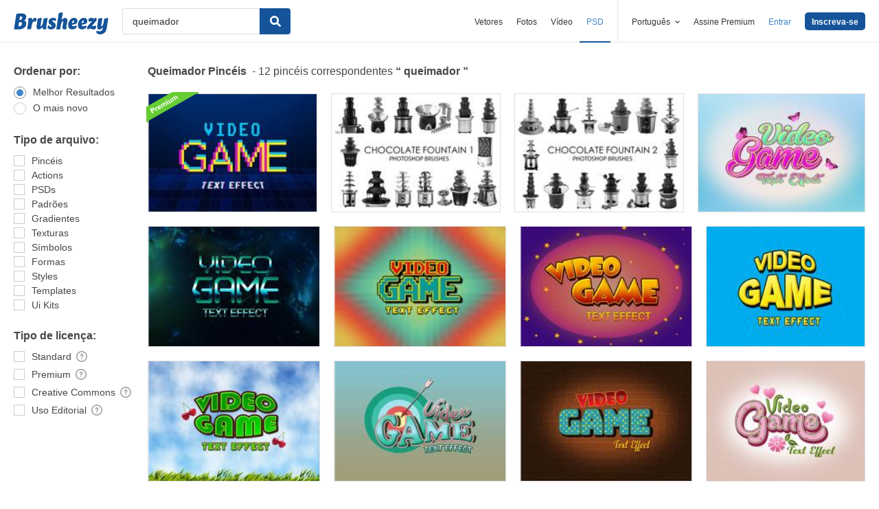

--- FILE ---
content_type: text/plain;charset=UTF-8
request_url: https://c.pub.network/v2/c
body_size: -262
content:
c8411811-1d91-421b-bd2f-8dbdcba5ee3b

--- FILE ---
content_type: text/plain;charset=UTF-8
request_url: https://c.pub.network/v2/c
body_size: -112
content:
2f7366c3-fd31-40b3-ba4e-51394af5c616